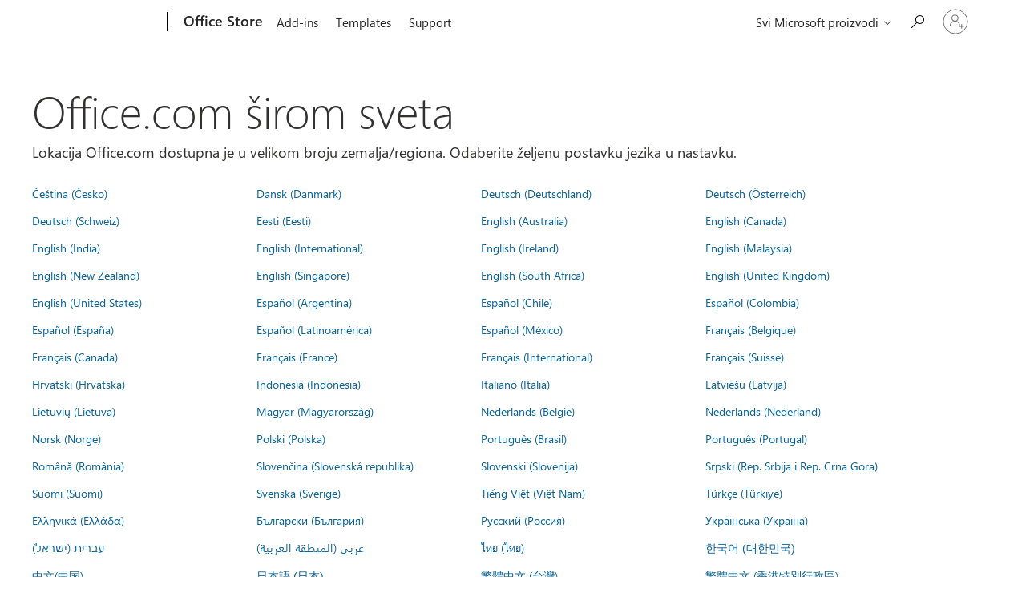

--- FILE ---
content_type: text/html; charset=utf-8
request_url: https://pages.store.office.com/worldwide.aspx?omkt=sr-Latn-RS&returnurl=https%3A%2F%2Fstore.office.com%2Fworldwide.aspx%3FreturnURL%3Dhttps%253A%252F%252Foffice.live.com%252Fstart%252FPowerPoint.aspx%253Fculture%253Dfr-fr%2526country%253DFR%2526omkt%253Dml-IN%26cmapid%3D2%26omkt%3Dsl-SI
body_size: 65647
content:




<!DOCTYPE html>

<html id="PageHtml" lang="sr-Latn-RS" class="js">
<head>
    <meta charset="utf-8" />
    <meta name="viewport" content="width=device-width, initial-scale=1.0" />
    <meta name="description" content="Office.com je dostupan u razli&#x10D;itim zemljama/regionima. Odaberite &#x17E;eljenu opciju jezika." />
    <title>Office.com &#x161;irom sveta</title>
    <link rel="stylesheet" href="https://www.microsoft.com/onerfstatics/marketingsites-wcus-prod/east-european/shell/_scrf/css/themes=default.device=uplevel_web_pc/63-57d110/c9-be0100/a6-e969ef/43-9f2e7c/82-8b5456/a0-5d3913/3d-28500e/ae-f1ac0c?ver=2.0&amp;_cf=02242021_3231" type="text/css" media="all" />

    
    <link rel="stylesheet" href="https://res.cdn.office.net/s01-omex/marketplace/storepages/css/site.686b29d6c7059a1e65b7.css" />
    

            
    
    <link rel="stylesheet" href="https://res.cdn.office.net/s01-omex/marketplace/storepages/css/worldwide.5d1f8aab7969b087e0b1.css" />
    


    
    <script src="https://res.cdn.office.net/s01-omex/marketplace/storepages/js/125.aa86082ebaabef97c0d4.js" type="text/javascript"></script>
    
    <script src="https://res.cdn.office.net/s01-omex/marketplace/storepages/js/66.2fba4cb2d5bef5dcb39c.js" type="text/javascript"></script>
    
    <script src="https://res.cdn.office.net/s01-omex/marketplace/storepages/js/logger.471e7b82d976afae07b5.js" type="text/javascript"></script>
    
    <script src="https://res.cdn.office.net/s01-omex/marketplace/storepages/js/271.b334ea2919e83c3b3ce7.js" type="text/javascript"></script>
    
    <script src="https://res.cdn.office.net/s01-omex/marketplace/storepages/js/site.29efd9921a4d2eaad64a.js" type="text/javascript"></script>
    
    <script type="text/javascript" nonce="SVuDCPsShmVLldrEGbNHeZ6R9I65Dd0D0qR48m52/78=">
        const config = {
            ariaTenantToken: "7d205056d7a94a31bac3c71315ac581c-af6782c7-4f91-4aab-b63f-aee9321be984-6601",
            language: "sr-Latn-RS",
            region: "RS",
            correlation: "5624eef3-f586-f430-cb03-d393dc3938ca"
        };
        StorePages.loggerSetUp(config);
        StorePages.pageLoadActivity("WorldWide_Index");
    </script>
    


<script type="text/javascript" nonce="SVuDCPsShmVLldrEGbNHeZ6R9I65Dd0D0qR48m52/78=">
    var meControlOptions = {"meControlOptions":{"rpData":{"msaInfo":{"signInUrl":"https://pages.store.office.com/oidcLogin?ru=%2Fworldwide.aspx%3Fomkt%3Dsr-Latn-RS%26returnurl%3Dhttps%253A%252F%252Fstore.office.com%252Fworldwide.aspx%253FreturnURL%253Dhttps%25253A%25252F%25252Foffice.live.com%25252Fstart%25252FPowerPoint.aspx%25253Fculture%25253Dfr-fr%252526country%25253DFR%252526omkt%25253Dml-IN%2526cmapid%253D2%2526omkt%253Dsl-SI","signOutUrl":"https://pages.store.office.com/estslogout?ru=%2F","accountSettingsUrl":""},"aadInfo":{"signInUrl":"https://pages.store.office.com/oidcLogin?ru=%2Fworldwide.aspx%3Fomkt%3Dsr-Latn-RS%26returnurl%3Dhttps%253A%252F%252Fstore.office.com%252Fworldwide.aspx%253FreturnURL%253Dhttps%25253A%25252F%25252Foffice.live.com%25252Fstart%25252FPowerPoint.aspx%25253Fculture%25253Dfr-fr%252526country%25253DFR%252526omkt%25253Dml-IN%2526cmapid%253D2%2526omkt%253Dsl-SI","signOutUrl":"https://pages.store.office.com/estslogout?ru=%2F","accountSettingsUrl":""},"preferredIdp":"msa"},"userData":{"authenticatedState":3,"firstName":null,"lastName":null,"memberName":null,"cid":null,"tileUrl":null,"idp":"msa"}}};

    if (window.msCommonShell) {
        window.msCommonShell.load(meControlOptions);
    }
    else {
        window.onShellReadyToLoad = function () {
            window.onShellReadyToLoad = null;
            window.msCommonShell.load(meControlOptions);
        };
    }
</script>

</head>
<body id="PageBody" class="ms-Fabric accessiblePage" style="overflow-x:hidden;" dir="ltr">
    <div id="headerArea" class="uhf"  data-m='{"cN":"headerArea","cT":"Area_coreuiArea","id":"a1Body","sN":1,"aN":"Body"}'>
                <div id="headerRegion"      data-region-key="headerregion" data-m='{"cN":"headerRegion","cT":"Region_coreui-region","id":"r1a1","sN":1,"aN":"a1"}' >

    <div  id="headerUniversalHeader" data-m='{"cN":"headerUniversalHeader","cT":"Module_coreui-universalheader","id":"m1r1a1","sN":1,"aN":"r1a1"}'  data-module-id="Category|headerRegion|coreui-region|headerUniversalHeader|coreui-universalheader">
        


                        <div data-m='{"cN":"cookiebanner_cont","cT":"Container","id":"c1m1r1a1","sN":1,"aN":"m1r1a1"}'>

<div id="uhfCookieAlert" data-locale="sr-latn-rs">
    <div id="msccBannerV2"></div>
</div>

                            
                        </div>




        <a id="uhfSkipToMain" class="m-skip-to-main" href="javascript:void(0)" data-href="" tabindex="0" data-m='{"cN":"Skip to content_nonnav","id":"nn2m1r1a1","sN":2,"aN":"m1r1a1"}'>Pređi na glavni sadržaj</a>


<header class="c-uhfh context-uhf no-js c-sgl-stck c-category-header " itemscope="itemscope" data-header-footprint="/OfficeStore/WWOfficeStoreHeader, fromService: True"   data-magict="true"   itemtype="http://schema.org/Organization">
    <div class="theme-light js-global-head f-closed  global-head-cont" data-m='{"cN":"Universal Header_cont","cT":"Container","id":"c3m1r1a1","sN":3,"aN":"m1r1a1"}'>
        <div class="c-uhfh-gcontainer-st">
            <button type="button" class="c-action-trigger c-glyph glyph-global-nav-button" aria-label="All Microsoft expand to see list of Microsoft products and services" initialState-label="All Microsoft expand to see list of Microsoft products and services" toggleState-label="Close All Microsoft list" aria-expanded="false" data-m='{"cN":"Mobile menu button_nonnav","id":"nn1c3m1r1a1","sN":1,"aN":"c3m1r1a1"}'></button>
            <button type="button" class="c-action-trigger c-glyph glyph-arrow-htmllegacy c-close-search" aria-label="Zatvori pretragu" aria-expanded="false" data-m='{"cN":"Close Search_nonnav","id":"nn2c3m1r1a1","sN":2,"aN":"c3m1r1a1"}'></button>
                    <a id="uhfLogo" class="c-logo c-sgl-stk-uhfLogo" itemprop="url" href="https://www.microsoft.com" aria-label="Microsoft" data-m='{"cN":"GlobalNav_Logo_cont","cT":"Container","id":"c3c3m1r1a1","sN":3,"aN":"c3m1r1a1"}'>
                        <img alt="" itemprop="logo" class="c-image" src="https://uhf.microsoft.com/images/microsoft/RE1Mu3b.png" role="presentation" aria-hidden="true" />
                        <span itemprop="name" role="presentation" aria-hidden="true">Microsoft</span>
                    </a>
            <div class="f-mobile-title">
                <button type="button" class="c-action-trigger c-glyph glyph-chevron-left" aria-label="Pogledajte još opcija menija" data-m='{"cN":"Mobile back button_nonnav","id":"nn4c3m1r1a1","sN":4,"aN":"c3m1r1a1"}'></button>
                <span data-global-title="Microsoft matična stranica" class="js-mobile-title">Office Store</span>
                <button type="button" class="c-action-trigger c-glyph glyph-chevron-right" aria-label="Pogledajte još opcija menija" data-m='{"cN":"Mobile forward button_nonnav","id":"nn5c3m1r1a1","sN":5,"aN":"c3m1r1a1"}'></button>
            </div>
                    <div class="c-show-pipe x-hidden-vp-mobile-st">
                        <a id="uhfCatLogo" class="c-logo c-cat-logo" href="https://store.office.com" aria-label="Office Store" itemprop="url" data-m='{"cN":"CatNav_Office Store_nav","id":"n6c3m1r1a1","sN":6,"aN":"c3m1r1a1"}'>
                                <span>Office Store</span>
                        </a>
                    </div>
                <div class="cat-logo-button-cont x-hidden">
                        <button type="button" id="uhfCatLogoButton" class="c-cat-logo-button x-hidden" aria-expanded="false" aria-label="Office Store" data-m='{"cN":"Office Store_nonnav","id":"nn7c3m1r1a1","sN":7,"aN":"c3m1r1a1"}'>
                            Office Store
                        </button>
                </div>



                    <nav id="uhf-g-nav" aria-label="Kontekstualni meni" class="c-uhfh-gnav" data-m='{"cN":"Category nav_cont","cT":"Container","id":"c8c3m1r1a1","sN":8,"aN":"c3m1r1a1"}'>
            <ul class="js-paddle-items">
                    <li class="single-link js-nav-menu x-hidden-none-mobile-vp uhf-menu-item">
                        <a class="c-uhf-nav-link" href="https://store.office.com" data-m='{"cN":"CatNav_Početak_nav","id":"n1c8c3m1r1a1","sN":1,"aN":"c8c3m1r1a1"}' > Početak </a>
                    </li>
                                        <li class="single-link js-nav-menu uhf-menu-item">
                            <a id="c-shellmenu_0" class="c-uhf-nav-link" href="https://store.office.com" data-m='{"cN":"CatNav_MenuAddins_nav","id":"n2c8c3m1r1a1","sN":2,"aN":"c8c3m1r1a1"}'>Add-ins</a>
                        </li>
                        <li class="single-link js-nav-menu uhf-menu-item">
                            <a id="c-shellmenu_1" class="c-uhf-nav-link" href="https://templates.office.com/" data-m='{"cN":"CatNav_MenuTemplates_nav","id":"n3c8c3m1r1a1","sN":3,"aN":"c8c3m1r1a1"}'>Templates</a>
                        </li>
                        <li class="single-link js-nav-menu uhf-menu-item">
                            <a id="c-shellmenu_2" class="c-uhf-nav-link" href="https://support.office.com/" data-m='{"cN":"CatNav_MenuSupport_nav","id":"n4c8c3m1r1a1","sN":4,"aN":"c8c3m1r1a1"}'>Support</a>
                        </li>


                <li id="overflow-menu" class="overflow-menu x-hidden uhf-menu-item">
                        <div class="c-uhf-menu js-nav-menu">
        <button data-m='{"pid":"Još","id":"nn5c8c3m1r1a1","sN":5,"aN":"c8c3m1r1a1"}' type="button" aria-label="Još" aria-expanded="false">Još</button>
        <ul id="overflow-menu-list" aria-hidden="true" class="overflow-menu-list">
        </ul>
    </div>

                </li>
                            </ul>
            
        </nav>


            <div class="c-uhfh-actions" data-m='{"cN":"Header actions_cont","cT":"Container","id":"c9c3m1r1a1","sN":9,"aN":"c3m1r1a1"}'>
                <div class="wf-menu">        <nav id="uhf-c-nav" aria-label="Kompletan meni Microsoft proizvoda" data-m='{"cN":"GlobalNav_cont","cT":"Container","id":"c1c9c3m1r1a1","sN":1,"aN":"c9c3m1r1a1"}'>
            <ul class="js-paddle-items">
                <li>
                    <div class="c-uhf-menu js-nav-menu">
                        <button type="button" class="c-button-logo all-ms-nav" aria-expanded="false" data-m='{"cN":"GlobalNav_More_nonnav","id":"nn1c1c9c3m1r1a1","sN":1,"aN":"c1c9c3m1r1a1"}'> <span>Svi Microsoft proizvodi</span></button>
                        <ul class="f-multi-column f-multi-column-5" aria-hidden="true" data-m='{"cN":"More_cont","cT":"Container","id":"c2c1c9c3m1r1a1","sN":2,"aN":"c1c9c3m1r1a1"}'>
                                    <li class="c-w0-contr">
            <h2 class="c-uhf-sronly">Global</h2>
            <ul class="c-w0">
        <li class="js-nav-menu single-link" data-m='{"cN":"M365_cont","cT":"Container","id":"c1c2c1c9c3m1r1a1","sN":1,"aN":"c2c1c9c3m1r1a1"}'>
            <a id="shellmenu_3" class="js-subm-uhf-nav-link" href="https://www.microsoft.com/microsoft-365" data-m='{"cN":"W0Nav_M365_nav","id":"n1c1c2c1c9c3m1r1a1","sN":1,"aN":"c1c2c1c9c3m1r1a1"}'>Microsoft 365</a>
            
        </li>
        <li class="js-nav-menu single-link" data-m='{"cN":"Teams_cont","cT":"Container","id":"c2c2c1c9c3m1r1a1","sN":2,"aN":"c2c1c9c3m1r1a1"}'>
            <a id="l0_Teams" class="js-subm-uhf-nav-link" href="https://www.microsoft.com/microsoft-teams/group-chat-software" data-m='{"cN":"W0Nav_Teams_nav","id":"n1c2c2c1c9c3m1r1a1","sN":1,"aN":"c2c2c1c9c3m1r1a1"}'>Teams</a>
            
        </li>
        <li class="js-nav-menu single-link" data-m='{"cN":"Copilot_cont","cT":"Container","id":"c3c2c1c9c3m1r1a1","sN":3,"aN":"c2c1c9c3m1r1a1"}'>
            <a id="shellmenu_5" class="js-subm-uhf-nav-link" href="https://copilot.microsoft.com/" data-m='{"cN":"W0Nav_Copilot_nav","id":"n1c3c2c1c9c3m1r1a1","sN":1,"aN":"c3c2c1c9c3m1r1a1"}'>Copilot</a>
            
        </li>
        <li class="js-nav-menu single-link" data-m='{"cN":"Windows_cont","cT":"Container","id":"c4c2c1c9c3m1r1a1","sN":4,"aN":"c2c1c9c3m1r1a1"}'>
            <a id="shellmenu_6" class="js-subm-uhf-nav-link" href="https://www.microsoft.com/sr-latn-rs/windows/" data-m='{"cN":"W0Nav_Windows_nav","id":"n1c4c2c1c9c3m1r1a1","sN":1,"aN":"c4c2c1c9c3m1r1a1"}'>Windows</a>
            
        </li>
        <li class="js-nav-menu single-link" data-m='{"cN":"Support_cont","cT":"Container","id":"c5c2c1c9c3m1r1a1","sN":5,"aN":"c2c1c9c3m1r1a1"}'>
            <a id="l1_support" class="js-subm-uhf-nav-link" href="https://support.microsoft.com/sr-latn-rs" data-m='{"cN":"W0Nav_Support_nav","id":"n1c5c2c1c9c3m1r1a1","sN":1,"aN":"c5c2c1c9c3m1r1a1"}'>Podrška</a>
            
        </li>
            </ul>
        </li>

<li class="f-sub-menu js-nav-menu nested-menu" data-m='{"cT":"Container","id":"c6c2c1c9c3m1r1a1","sN":6,"aN":"c2c1c9c3m1r1a1"}'>

    <span id="uhf-navspn-shellmenu_9-span" style="display:none"   f-multi-parent="true" aria-expanded="false" data-m='{"id":"nn1c6c2c1c9c3m1r1a1","sN":1,"aN":"c6c2c1c9c3m1r1a1"}'>Software</span>
    <button id="uhf-navbtn-shellmenu_9-button" type="button"   f-multi-parent="true" aria-expanded="false" data-m='{"id":"nn2c6c2c1c9c3m1r1a1","sN":2,"aN":"c6c2c1c9c3m1r1a1"}'>Software</button>
    <ul aria-hidden="true" aria-labelledby="uhf-navspn-shellmenu_9-span">
        <li class="js-nav-menu single-link" data-m='{"cN":"More_Software_WindowsApps_cont","cT":"Container","id":"c3c6c2c1c9c3m1r1a1","sN":3,"aN":"c6c2c1c9c3m1r1a1"}'>
            <a id="shellmenu_10" class="js-subm-uhf-nav-link" href="https://apps.microsoft.com/home" data-m='{"cN":"GlobalNav_More_Software_WindowsApps_nav","id":"n1c3c6c2c1c9c3m1r1a1","sN":1,"aN":"c3c6c2c1c9c3m1r1a1"}'>Windows aplikacije</a>
            
        </li>
        <li class="js-nav-menu single-link" data-m='{"cN":"More_Software_AI_cont","cT":"Container","id":"c4c6c2c1c9c3m1r1a1","sN":4,"aN":"c6c2c1c9c3m1r1a1"}'>
            <a id="shellmenu_11" class="js-subm-uhf-nav-link" href="https://www.microsoft.com/ai" data-m='{"cN":"GlobalNav_More_Software_AI_nav","id":"n1c4c6c2c1c9c3m1r1a1","sN":1,"aN":"c4c6c2c1c9c3m1r1a1"}'>AI</a>
            
        </li>
        <li class="js-nav-menu single-link" data-m='{"cN":"More_Software_Outlook_cont","cT":"Container","id":"c5c6c2c1c9c3m1r1a1","sN":5,"aN":"c6c2c1c9c3m1r1a1"}'>
            <a id="shellmenu_12" class="js-subm-uhf-nav-link" href="https://www.microsoft.com/microsoft-365/outlook/email-and-calendar-software-microsoft-outlook" data-m='{"cN":"GlobalNav_More_Software_Outlook_nav","id":"n1c5c6c2c1c9c3m1r1a1","sN":1,"aN":"c5c6c2c1c9c3m1r1a1"}'>Outlook</a>
            
        </li>
        <li class="js-nav-menu single-link" data-m='{"cN":"More_Software_Microsoft Teams_cont","cT":"Container","id":"c6c6c2c1c9c3m1r1a1","sN":6,"aN":"c6c2c1c9c3m1r1a1"}'>
            <a id="shellmenu_13" class="js-subm-uhf-nav-link" href="https://www.microsoft.com/microsoft-teams/group-chat-software" data-m='{"cN":"GlobalNav_More_Software_Microsoft Teams_nav","id":"n1c6c6c2c1c9c3m1r1a1","sN":1,"aN":"c6c6c2c1c9c3m1r1a1"}'>Microsoft Teams</a>
            
        </li>
    </ul>
    
</li>
<li class="f-sub-menu js-nav-menu nested-menu" data-m='{"cN":"PCsAndDevices_cont","cT":"Container","id":"c7c2c1c9c3m1r1a1","sN":7,"aN":"c2c1c9c3m1r1a1"}'>

    <span id="uhf-navspn-shellmenu_14-span" style="display:none"   f-multi-parent="true" aria-expanded="false" data-m='{"cN":"GlobalNav_PCsAndDevices_nonnav","id":"nn1c7c2c1c9c3m1r1a1","sN":1,"aN":"c7c2c1c9c3m1r1a1"}'>PCs &amp; Devices  </span>
    <button id="uhf-navbtn-shellmenu_14-button" type="button"   f-multi-parent="true" aria-expanded="false" data-m='{"cN":"GlobalNav_PCsAndDevices_nonnav","id":"nn2c7c2c1c9c3m1r1a1","sN":2,"aN":"c7c2c1c9c3m1r1a1"}'>PCs &amp; Devices  </button>
    <ul aria-hidden="true" aria-labelledby="uhf-navspn-shellmenu_14-span">
        <li class="js-nav-menu single-link" data-m='{"cN":"More_PCsAndDevices_ShopXbox_cont","cT":"Container","id":"c3c7c2c1c9c3m1r1a1","sN":3,"aN":"c7c2c1c9c3m1r1a1"}'>
            <a id="shellmenu_15" class="js-subm-uhf-nav-link" href="https://www.xbox.com/sr-latn-rs?icid=DSM_All_ShopXbox" data-m='{"cN":"GlobalNav_More_PCsAndDevices_ShopXbox_nav","id":"n1c3c7c2c1c9c3m1r1a1","sN":1,"aN":"c3c7c2c1c9c3m1r1a1"}'>Kupite Xbox</a>
            
        </li>
    </ul>
    
</li>
<li class="f-sub-menu js-nav-menu nested-menu" data-m='{"cT":"Container","id":"c8c2c1c9c3m1r1a1","sN":8,"aN":"c2c1c9c3m1r1a1"}'>

    <span id="uhf-navspn-shellmenu_16-span" style="display:none"   f-multi-parent="true" aria-expanded="false" data-m='{"id":"nn1c8c2c1c9c3m1r1a1","sN":1,"aN":"c8c2c1c9c3m1r1a1"}'>Business</span>
    <button id="uhf-navbtn-shellmenu_16-button" type="button"   f-multi-parent="true" aria-expanded="false" data-m='{"id":"nn2c8c2c1c9c3m1r1a1","sN":2,"aN":"c8c2c1c9c3m1r1a1"}'>Business</button>
    <ul aria-hidden="true" aria-labelledby="uhf-navspn-shellmenu_16-span">
        <li class="js-nav-menu single-link" data-m='{"cN":"More_Business_Microsoft_Cloud_cont","cT":"Container","id":"c3c8c2c1c9c3m1r1a1","sN":3,"aN":"c8c2c1c9c3m1r1a1"}'>
            <a id="shellmenu_17" class="js-subm-uhf-nav-link" href="https://www.microsoft.com/microsoft-cloud" data-m='{"cN":"GlobalNav_More_Business_Microsoft_Cloud_nav","id":"n1c3c8c2c1c9c3m1r1a1","sN":1,"aN":"c3c8c2c1c9c3m1r1a1"}'>Microsoft Cloud</a>
            
        </li>
        <li class="js-nav-menu single-link" data-m='{"cN":"More_Business_Microsoft Security_cont","cT":"Container","id":"c4c8c2c1c9c3m1r1a1","sN":4,"aN":"c8c2c1c9c3m1r1a1"}'>
            <a id="shellmenu_18" class="js-subm-uhf-nav-link" href="https://www.microsoft.com/security" data-m='{"cN":"GlobalNav_More_Business_Microsoft Security_nav","id":"n1c4c8c2c1c9c3m1r1a1","sN":1,"aN":"c4c8c2c1c9c3m1r1a1"}'>Microsoft Security</a>
            
        </li>
        <li class="js-nav-menu single-link" data-m='{"cN":"More_DeveloperAndIT_Azure_cont","cT":"Container","id":"c5c8c2c1c9c3m1r1a1","sN":5,"aN":"c8c2c1c9c3m1r1a1"}'>
            <a id="shellmenu_19" class="js-subm-uhf-nav-link" href="https://azure.microsoft.com/" data-m='{"cN":"GlobalNav_More_DeveloperAndIT_Azure_nav","id":"n1c5c8c2c1c9c3m1r1a1","sN":1,"aN":"c5c8c2c1c9c3m1r1a1"}'>Azure</a>
            
        </li>
        <li class="js-nav-menu single-link" data-m='{"cN":"More_Business_MicrosoftDynamics365_cont","cT":"Container","id":"c6c8c2c1c9c3m1r1a1","sN":6,"aN":"c8c2c1c9c3m1r1a1"}'>
            <a id="shellmenu_20" class="js-subm-uhf-nav-link" href="https://dynamics.microsoft.com/" data-m='{"cN":"GlobalNav_More_Business_MicrosoftDynamics365_nav","id":"n1c6c8c2c1c9c3m1r1a1","sN":1,"aN":"c6c8c2c1c9c3m1r1a1"}'>Dynamics 365</a>
            
        </li>
        <li class="js-nav-menu single-link" data-m='{"cN":"More_Business_Microsoft365forbusiness_cont","cT":"Container","id":"c7c8c2c1c9c3m1r1a1","sN":7,"aN":"c8c2c1c9c3m1r1a1"}'>
            <a id="shellmenu_21" class="js-subm-uhf-nav-link" href="https://www.microsoft.com/microsoft-365/business" data-m='{"cN":"GlobalNav_More_Business_Microsoft365forbusiness_nav","id":"n1c7c8c2c1c9c3m1r1a1","sN":1,"aN":"c7c8c2c1c9c3m1r1a1"}'>Microsoft 365 for business</a>
            
        </li>
        <li class="js-nav-menu single-link" data-m='{"cN":"More_Business_MicrosoftIndustry_cont","cT":"Container","id":"c8c8c2c1c9c3m1r1a1","sN":8,"aN":"c8c2c1c9c3m1r1a1"}'>
            <a id="shellmenu_22" class="js-subm-uhf-nav-link" href="https://www.microsoft.com/industry" data-m='{"cN":"GlobalNav_More_Business_MicrosoftIndustry_nav","id":"n1c8c8c2c1c9c3m1r1a1","sN":1,"aN":"c8c8c2c1c9c3m1r1a1"}'>Microsoft industrijska rešenja</a>
            
        </li>
        <li class="js-nav-menu single-link" data-m='{"cN":"More_Business_MicrosoftPowerPlatform_cont","cT":"Container","id":"c9c8c2c1c9c3m1r1a1","sN":9,"aN":"c8c2c1c9c3m1r1a1"}'>
            <a id="shellmenu_23" class="js-subm-uhf-nav-link" href="https://powerplatform.microsoft.com/" data-m='{"cN":"GlobalNav_More_Business_MicrosoftPowerPlatform_nav","id":"n1c9c8c2c1c9c3m1r1a1","sN":1,"aN":"c9c8c2c1c9c3m1r1a1"}'>Microsoft Power Platform</a>
            
        </li>
        <li class="js-nav-menu single-link" data-m='{"cN":"More_Business_Windows365_cont","cT":"Container","id":"c10c8c2c1c9c3m1r1a1","sN":10,"aN":"c8c2c1c9c3m1r1a1"}'>
            <a id="shellmenu_24" class="js-subm-uhf-nav-link" href="https://www.microsoft.com/windows-365" data-m='{"cN":"GlobalNav_More_Business_Windows365_nav","id":"n1c10c8c2c1c9c3m1r1a1","sN":1,"aN":"c10c8c2c1c9c3m1r1a1"}'>Windows 365</a>
            
        </li>
    </ul>
    
</li>
<li class="f-sub-menu js-nav-menu nested-menu" data-m='{"cT":"Container","id":"c9c2c1c9c3m1r1a1","sN":9,"aN":"c2c1c9c3m1r1a1"}'>

    <span id="uhf-navspn-shellmenu_25-span" style="display:none"   f-multi-parent="true" aria-expanded="false" data-m='{"id":"nn1c9c2c1c9c3m1r1a1","sN":1,"aN":"c9c2c1c9c3m1r1a1"}'>Developer &amp; IT  </span>
    <button id="uhf-navbtn-shellmenu_25-button" type="button"   f-multi-parent="true" aria-expanded="false" data-m='{"id":"nn2c9c2c1c9c3m1r1a1","sN":2,"aN":"c9c2c1c9c3m1r1a1"}'>Developer &amp; IT  </button>
    <ul aria-hidden="true" aria-labelledby="uhf-navspn-shellmenu_25-span">
        <li class="js-nav-menu single-link" data-m='{"cN":"More_DeveloperAndIT_MicrosoftDeveloper_cont","cT":"Container","id":"c3c9c2c1c9c3m1r1a1","sN":3,"aN":"c9c2c1c9c3m1r1a1"}'>
            <a id="shellmenu_26" class="js-subm-uhf-nav-link" href="https://developer.microsoft.com/en-us/?icid=DSM_All_Developper" data-m='{"cN":"GlobalNav_More_DeveloperAndIT_MicrosoftDeveloper_nav","id":"n1c3c9c2c1c9c3m1r1a1","sN":1,"aN":"c3c9c2c1c9c3m1r1a1"}'>Microsoft projektant</a>
            
        </li>
        <li class="js-nav-menu single-link" data-m='{"cN":"More_DeveloperAndIT_Documentation_cont","cT":"Container","id":"c4c9c2c1c9c3m1r1a1","sN":4,"aN":"c9c2c1c9c3m1r1a1"}'>
            <a id="shellmenu_27" class="js-subm-uhf-nav-link" href="https://learn.microsoft.com/docs/" data-m='{"cN":"GlobalNav_More_DeveloperAndIT_Documentation_nav","id":"n1c4c9c2c1c9c3m1r1a1","sN":1,"aN":"c4c9c2c1c9c3m1r1a1"}'>Dokumentacija</a>
            
        </li>
        <li class="js-nav-menu single-link" data-m='{"cN":"More_DeveloperAndIT_MicrosoftLearn_cont","cT":"Container","id":"c5c9c2c1c9c3m1r1a1","sN":5,"aN":"c9c2c1c9c3m1r1a1"}'>
            <a id="shellmenu_28" class="js-subm-uhf-nav-link" href="https://learn.microsoft.com/" data-m='{"cN":"GlobalNav_More_DeveloperAndIT_MicrosoftLearn_nav","id":"n1c5c9c2c1c9c3m1r1a1","sN":1,"aN":"c5c9c2c1c9c3m1r1a1"}'>Microsoft Learn</a>
            
        </li>
        <li class="js-nav-menu single-link" data-m='{"cN":"More_DeveloperAndIT_MicrosoftTechCommunity_cont","cT":"Container","id":"c6c9c2c1c9c3m1r1a1","sN":6,"aN":"c9c2c1c9c3m1r1a1"}'>
            <a id="shellmenu_29" class="js-subm-uhf-nav-link" href="https://techcommunity.microsoft.com/" data-m='{"cN":"GlobalNav_More_DeveloperAndIT_MicrosoftTechCommunity_nav","id":"n1c6c9c2c1c9c3m1r1a1","sN":1,"aN":"c6c9c2c1c9c3m1r1a1"}'>Microsoft Tech zajednica</a>
            
        </li>
        <li class="js-nav-menu single-link" data-m='{"cN":"More_DeveloperAndIT_Marketplace_cont","cT":"Container","id":"c7c9c2c1c9c3m1r1a1","sN":7,"aN":"c9c2c1c9c3m1r1a1"}'>
            <a id="shellmenu_30" class="js-subm-uhf-nav-link" href="https://marketplace.microsoft.com?icid=DSM_All_Marketplace&amp;ocid=cmm3atxvn98" data-m='{"cN":"GlobalNav_More_DeveloperAndIT_Marketplace_nav","id":"n1c7c9c2c1c9c3m1r1a1","sN":1,"aN":"c7c9c2c1c9c3m1r1a1"}'>Microsoft Marketplace</a>
            
        </li>
        <li class="js-nav-menu single-link" data-m='{"cN":"More_DeveloperAndIT_VisualStudio_cont","cT":"Container","id":"c8c9c2c1c9c3m1r1a1","sN":8,"aN":"c9c2c1c9c3m1r1a1"}'>
            <a id="shellmenu_31" class="js-subm-uhf-nav-link" href="https://visualstudio.microsoft.com/" data-m='{"cN":"GlobalNav_More_DeveloperAndIT_VisualStudio_nav","id":"n1c8c9c2c1c9c3m1r1a1","sN":1,"aN":"c8c9c2c1c9c3m1r1a1"}'>Visual Studio</a>
            
        </li>
    </ul>
    
</li>
<li class="f-sub-menu js-nav-menu nested-menu" data-m='{"cT":"Container","id":"c10c2c1c9c3m1r1a1","sN":10,"aN":"c2c1c9c3m1r1a1"}'>

    <span id="uhf-navspn-shellmenu_32-span" style="display:none"   f-multi-parent="true" aria-expanded="false" data-m='{"id":"nn1c10c2c1c9c3m1r1a1","sN":1,"aN":"c10c2c1c9c3m1r1a1"}'>Druge</span>
    <button id="uhf-navbtn-shellmenu_32-button" type="button"   f-multi-parent="true" aria-expanded="false" data-m='{"id":"nn2c10c2c1c9c3m1r1a1","sN":2,"aN":"c10c2c1c9c3m1r1a1"}'>Druge</button>
    <ul aria-hidden="true" aria-labelledby="uhf-navspn-shellmenu_32-span">
        <li class="js-nav-menu single-link" data-m='{"cN":"More_Other_FreeDownloadsAndSecurity_cont","cT":"Container","id":"c3c10c2c1c9c3m1r1a1","sN":3,"aN":"c10c2c1c9c3m1r1a1"}'>
            <a id="shellmenu_33" class="js-subm-uhf-nav-link" href="https://www.microsoft.com/download" data-m='{"cN":"GlobalNav_More_Other_FreeDownloadsAndSecurity_nav","id":"n1c3c10c2c1c9c3m1r1a1","sN":1,"aN":"c3c10c2c1c9c3m1r1a1"}'>Besplatna preuzimanja i bezbednost</a>
            
        </li>
        <li class="js-nav-menu single-link" data-m='{"cN":"More_Other_Education_cont","cT":"Container","id":"c4c10c2c1c9c3m1r1a1","sN":4,"aN":"c10c2c1c9c3m1r1a1"}'>
            <a id="shellmenu_34" class="js-subm-uhf-nav-link" href="https://www.microsoft.com/sr-latn-rs/education?icid=CNavMSCOML0_Studentsandeducation" data-m='{"cN":"GlobalNav_More_Other_Education_nav","id":"n1c4c10c2c1c9c3m1r1a1","sN":1,"aN":"c4c10c2c1c9c3m1r1a1"}'>Obrazovanje</a>
            
        </li>
    </ul>
    
</li>
                                                            <li class="f-multi-column-info">
                                    <a data-m='{"id":"n11c2c1c9c3m1r1a1","sN":11,"aN":"c2c1c9c3m1r1a1"}' href="https://www.microsoft.com/sr-latn-rs/sitemap" aria-label="" class="c-glyph">Prikaži mapu lokacije</a>
                                </li>
                            
                        </ul>
                    </div>
                </li>
            </ul>
        </nav>
</div>
                            <form class="c-search" autocomplete="off" id="searchForm" name="searchForm" role="search" action="/search.aspx" method="GET" data-seAutoSuggest='{"isAutosuggestDisabled":true,"queryParams":{"market":"sr-latn-rs","clientId":"7F27B536-CF6B-4C65-8638-A0F8CBDFCA65","sources":"Microsoft-Terms,Iris-Products,DCatAll-Products","filter":"ExcludeDCatProducts:DCatDevices-Products,DCatSoftware-Products,DCatBundles-Products+ClientType:StoreWeb","counts":"5,1,5"},"familyNames":{"Apps":"Aplikacija","Books":"Knjiga","Bundles":"Paket","Devices":"Uređaj","Fees":"Fee","Games":"Igra","MusicAlbums":"Album","MusicTracks":"Pesma","MusicVideos":"Video zapis","MusicArtists":"Izvođač","OperatingSystem":"Operativni sistem","Software":"Softver","Movies":"Film","TV":"TV","CSV":"Poklon kartica","VideoActor":"Glumac"}}' data-seautosuggestapi="https://www.microsoft.com/msstoreapiprod/api/autosuggest" data-m='{"cN":"GlobalNav_Search_cont","cT":"Container","id":"c3c1c9c3m1r1a1","sN":3,"aN":"c1c9c3m1r1a1"}' aria-expanded="false">
                                <input  id="cli_shellHeaderSearchInput" aria-label="Proširenje pretrage" aria-expanded="false" aria-controls="universal-header-search-auto-suggest-transparent" aria-owns="universal-header-search-auto-suggest-ul" type="search" name="query" placeholder="Search the Office Store" data-m='{"cN":"SearchBox_nav","id":"n1c3c1c9c3m1r1a1","sN":1,"aN":"c3c1c9c3m1r1a1"}' data-toggle="tooltip" data-placement="right" title="Search the Office Store" />
                                    <input type="hidden" name="productgroup" value="" data-m='{"cN":"HiddenInput_nav","id":"n2c3c1c9c3m1r1a1","sN":2,"aN":"c3c1c9c3m1r1a1"}' />
                                    <input type="hidden" name="category" value="" data-m='{"cN":"HiddenInput_nav","id":"n3c3c1c9c3m1r1a1","sN":3,"aN":"c3c1c9c3m1r1a1"}' />
                                    <button id="search" aria-label="Search the Office Store" class="c-glyph" data-m='{"cN":"Search_nav","id":"n4c3c1c9c3m1r1a1","sN":4,"aN":"c3c1c9c3m1r1a1"}' data-bi-mto="true" aria-expanded="false" disabled="disabled">
                                        <span role="presentation">Pretraga</span>
                                        <span role="tooltip" class="c-uhf-tooltip c-uhf-search-tooltip">Search the Office Store</span>
                                    </button>
                                <div class="m-auto-suggest" id="universal-header-search-auto-suggest-transparent" role="group">
                                    <ul class="c-menu" id="universal-header-search-auto-suggest-ul" aria-label="Predlozi za pretragu" aria-hidden="true" data-bi-dnt="true" data-bi-mto="true" data-js-auto-suggest-position="default" role="listbox" data-tel="jsll" data-m='{"cN":"search suggestions_cont","cT":"Container","id":"c5c3c1c9c3m1r1a1","sN":5,"aN":"c3c1c9c3m1r1a1"}'></ul>
                                    <ul class="c-menu f-auto-suggest-no-results" aria-hidden="true" aria-label="Nema rezultata" data-js-auto-suggest-postion="default" data-js-auto-suggest-position="default" role="listbox">
                                        <li class="c-menu-item" role="option" aria-disabled="true"> <span tabindex="-1">Nema rezultata</span></li>
                                    </ul>
                                </div>
                                
                            </form>
                        <button data-m='{"cN":"cancel-search","pid":"Otkaži Pretraga","id":"nn4c1c9c3m1r1a1","sN":4,"aN":"c1c9c3m1r1a1"}' id="cancel-search" class="cancel-search" aria-label="Otkaži Pretraga">
                            <span>Otkaži</span>
                        </button>
                        <div id="meControl" class="c-me"  data-signinsettings='{"containerId":"meControl","enabled":true,"headerHeight":48,"debug":false,"extensibleLinks":[],"userData":{"idp":"msa","firstName":"","lastName":"","memberName":"","cid":"","authenticatedState":"3"},"rpData":{"preferredIdp":"msa","msaInfo":{"signInUrl":"","signOutUrl":"","meUrl":"https://login.live.com/me.srf?wa=wsignin1.0"},"aadInfo":{"signOutUrl":"","appId":"","siteUrl":"","blockMsaFed":true}}}' data-m='{"cN":"GlobalNav_Account_cont","cT":"Container","id":"c5c1c9c3m1r1a1","sN":5,"aN":"c1c9c3m1r1a1"}'>
                            <div class="msame_Header">
                                <div class="msame_Header_name st_msame_placeholder">Prijavljivanje</div>
                            </div>
                            
                        </div>
                
            </div>
        </div>
        
        
    </div>
    
</header>




    </div>
        </div>

    </div>
    <div class="bodyContainer">
        




<div class="bodyContent" id="b_content">
    <div id="ContentSubMain" class="gs30Column" role="main">
        <div id="ContentSubSubMain" class="gsColSpan30">
            <h1 id="PlaceholderMain_PageTitle">Office.com &#x161;irom sveta</h1>
            <div id="PlaceholderMain_PageTagline" class="x-hidden-focus">
                Lokacija Office.com dostupna je u velikom broju zemalja/regiona. Odaberite &#x17E;eljenu postavku jezika u nastavku.
            </div>
            <div id="PlaceholderMain_PageContents">
                <div id="RendererContents">
                    <ul id="ItemList" role="presentation">
                            <li id="cs-CZListItem">
                                <a href="https://store.office.com/worldwide.aspx?returnURL=https%3A%2F%2Foffice.live.com%2Fstart%2FPowerPoint.aspx%3Fculture%3Dfr-fr%26country%3DFR%26omkt%3Dml-IN&amp;cmapid=2&amp;omkt=cs-CZ" id="cs-CZRegionalLink"
                                    name="cs-CZ" lang="cs-CZ">&#x10C;e&#x161;tina (&#x10C;esko)</a>
                            </li>
                            <li id="da-DKListItem">
                                <a href="https://store.office.com/worldwide.aspx?returnURL=https%3A%2F%2Foffice.live.com%2Fstart%2FPowerPoint.aspx%3Fculture%3Dfr-fr%26country%3DFR%26omkt%3Dml-IN&amp;cmapid=2&amp;omkt=da-DK" id="da-DKRegionalLink"
                                    name="da-DK" lang="da-DK">Dansk (Danmark)</a>
                            </li>
                            <li id="de-DEListItem">
                                <a href="https://store.office.com/worldwide.aspx?returnURL=https%3A%2F%2Foffice.live.com%2Fstart%2FPowerPoint.aspx%3Fculture%3Dfr-fr%26country%3DFR%26omkt%3Dml-IN&amp;cmapid=2&amp;omkt=de-DE" id="de-DERegionalLink"
                                    name="de-DE" lang="de-DE">Deutsch (Deutschland)</a>
                            </li>
                            <li id="de-ATListItem">
                                <a href="https://store.office.com/worldwide.aspx?returnURL=https%3A%2F%2Foffice.live.com%2Fstart%2FPowerPoint.aspx%3Fculture%3Dfr-fr%26country%3DFR%26omkt%3Dml-IN&amp;cmapid=2&amp;omkt=de-AT" id="de-ATRegionalLink"
                                    name="de-AT" lang="de-AT">Deutsch (&#xD6;sterreich)</a>
                            </li>
                            <li id="de-CHListItem">
                                <a href="https://store.office.com/worldwide.aspx?returnURL=https%3A%2F%2Foffice.live.com%2Fstart%2FPowerPoint.aspx%3Fculture%3Dfr-fr%26country%3DFR%26omkt%3Dml-IN&amp;cmapid=2&amp;omkt=de-CH" id="de-CHRegionalLink"
                                    name="de-CH" lang="de-CH">Deutsch (Schweiz)</a>
                            </li>
                            <li id="et-EEListItem">
                                <a href="https://store.office.com/worldwide.aspx?returnURL=https%3A%2F%2Foffice.live.com%2Fstart%2FPowerPoint.aspx%3Fculture%3Dfr-fr%26country%3DFR%26omkt%3Dml-IN&amp;cmapid=2&amp;omkt=et-EE" id="et-EERegionalLink"
                                    name="et-EE" lang="et-EE">Eesti (Eesti)</a>
                            </li>
                            <li id="en-AUListItem">
                                <a href="https://store.office.com/worldwide.aspx?returnURL=https%3A%2F%2Foffice.live.com%2Fstart%2FPowerPoint.aspx%3Fculture%3Dfr-fr%26country%3DFR%26omkt%3Dml-IN&amp;cmapid=2&amp;omkt=en-AU" id="en-AURegionalLink"
                                    name="en-AU" lang="en-AU">English (Australia)</a>
                            </li>
                            <li id="en-CAListItem">
                                <a href="https://store.office.com/worldwide.aspx?returnURL=https%3A%2F%2Foffice.live.com%2Fstart%2FPowerPoint.aspx%3Fculture%3Dfr-fr%26country%3DFR%26omkt%3Dml-IN&amp;cmapid=2&amp;omkt=en-CA" id="en-CARegionalLink"
                                    name="en-CA" lang="en-CA">English (Canada)</a>
                            </li>
                            <li id="en-INListItem">
                                <a href="https://store.office.com/worldwide.aspx?returnURL=https%3A%2F%2Foffice.live.com%2Fstart%2FPowerPoint.aspx%3Fculture%3Dfr-fr%26country%3DFR%26omkt%3Dml-IN&amp;cmapid=2&amp;omkt=en-IN" id="en-INRegionalLink"
                                    name="en-IN" lang="en-IN">English (India)</a>
                            </li>
                            <li id="en-001ListItem">
                                <a href="https://store.office.com/worldwide.aspx?returnURL=https%3A%2F%2Foffice.live.com%2Fstart%2FPowerPoint.aspx%3Fculture%3Dfr-fr%26country%3DFR%26omkt%3Dml-IN&amp;cmapid=2&amp;omkt=en-001" id="en-001RegionalLink"
                                    name="en-001" lang="en-001">English (International)</a>
                            </li>
                            <li id="en-IEListItem">
                                <a href="https://store.office.com/worldwide.aspx?returnURL=https%3A%2F%2Foffice.live.com%2Fstart%2FPowerPoint.aspx%3Fculture%3Dfr-fr%26country%3DFR%26omkt%3Dml-IN&amp;cmapid=2&amp;omkt=en-IE" id="en-IERegionalLink"
                                    name="en-IE" lang="en-IE">English (Ireland)</a>
                            </li>
                            <li id="en-MYListItem">
                                <a href="https://store.office.com/worldwide.aspx?returnURL=https%3A%2F%2Foffice.live.com%2Fstart%2FPowerPoint.aspx%3Fculture%3Dfr-fr%26country%3DFR%26omkt%3Dml-IN&amp;cmapid=2&amp;omkt=en-MY" id="en-MYRegionalLink"
                                    name="en-MY" lang="en-MY">English (Malaysia)</a>
                            </li>
                            <li id="en-NZListItem">
                                <a href="https://store.office.com/worldwide.aspx?returnURL=https%3A%2F%2Foffice.live.com%2Fstart%2FPowerPoint.aspx%3Fculture%3Dfr-fr%26country%3DFR%26omkt%3Dml-IN&amp;cmapid=2&amp;omkt=en-NZ" id="en-NZRegionalLink"
                                    name="en-NZ" lang="en-NZ">English (New Zealand)</a>
                            </li>
                            <li id="en-SGListItem">
                                <a href="https://store.office.com/worldwide.aspx?returnURL=https%3A%2F%2Foffice.live.com%2Fstart%2FPowerPoint.aspx%3Fculture%3Dfr-fr%26country%3DFR%26omkt%3Dml-IN&amp;cmapid=2&amp;omkt=en-SG" id="en-SGRegionalLink"
                                    name="en-SG" lang="en-SG">English (Singapore)</a>
                            </li>
                            <li id="en-ZAListItem">
                                <a href="https://store.office.com/worldwide.aspx?returnURL=https%3A%2F%2Foffice.live.com%2Fstart%2FPowerPoint.aspx%3Fculture%3Dfr-fr%26country%3DFR%26omkt%3Dml-IN&amp;cmapid=2&amp;omkt=en-ZA" id="en-ZARegionalLink"
                                    name="en-ZA" lang="en-ZA">English (South Africa)</a>
                            </li>
                            <li id="en-GBListItem">
                                <a href="https://store.office.com/worldwide.aspx?returnURL=https%3A%2F%2Foffice.live.com%2Fstart%2FPowerPoint.aspx%3Fculture%3Dfr-fr%26country%3DFR%26omkt%3Dml-IN&amp;cmapid=2&amp;omkt=en-GB" id="en-GBRegionalLink"
                                    name="en-GB" lang="en-GB">English (United Kingdom)</a>
                            </li>
                            <li id="en-USListItem">
                                <a href="https://store.office.com/worldwide.aspx?returnURL=https%3A%2F%2Foffice.live.com%2Fstart%2FPowerPoint.aspx%3Fculture%3Dfr-fr%26country%3DFR%26omkt%3Dml-IN&amp;cmapid=2&amp;omkt=en-US" id="en-USRegionalLink"
                                    name="en-US" lang="en-US">English (United States)</a>
                            </li>
                            <li id="es-ARListItem">
                                <a href="https://store.office.com/worldwide.aspx?returnURL=https%3A%2F%2Foffice.live.com%2Fstart%2FPowerPoint.aspx%3Fculture%3Dfr-fr%26country%3DFR%26omkt%3Dml-IN&amp;cmapid=2&amp;omkt=es-AR" id="es-ARRegionalLink"
                                    name="es-AR" lang="es-AR">Espa&#xF1;ol (Argentina)</a>
                            </li>
                            <li id="es-CLListItem">
                                <a href="https://store.office.com/worldwide.aspx?returnURL=https%3A%2F%2Foffice.live.com%2Fstart%2FPowerPoint.aspx%3Fculture%3Dfr-fr%26country%3DFR%26omkt%3Dml-IN&amp;cmapid=2&amp;omkt=es-CL" id="es-CLRegionalLink"
                                    name="es-CL" lang="es-CL">Espa&#xF1;ol (Chile)</a>
                            </li>
                            <li id="es-COListItem">
                                <a href="https://store.office.com/worldwide.aspx?returnURL=https%3A%2F%2Foffice.live.com%2Fstart%2FPowerPoint.aspx%3Fculture%3Dfr-fr%26country%3DFR%26omkt%3Dml-IN&amp;cmapid=2&amp;omkt=es-CO" id="es-CORegionalLink"
                                    name="es-CO" lang="es-CO">Espa&#xF1;ol (Colombia)</a>
                            </li>
                            <li id="es-ESListItem">
                                <a href="https://store.office.com/worldwide.aspx?returnURL=https%3A%2F%2Foffice.live.com%2Fstart%2FPowerPoint.aspx%3Fculture%3Dfr-fr%26country%3DFR%26omkt%3Dml-IN&amp;cmapid=2&amp;omkt=es-ES" id="es-ESRegionalLink"
                                    name="es-ES" lang="es-ES">Espa&#xF1;ol (Espa&#xF1;a)</a>
                            </li>
                            <li id="es-HNListItem">
                                <a href="https://store.office.com/worldwide.aspx?returnURL=https%3A%2F%2Foffice.live.com%2Fstart%2FPowerPoint.aspx%3Fculture%3Dfr-fr%26country%3DFR%26omkt%3Dml-IN&amp;cmapid=2&amp;omkt=es-HN" id="es-HNRegionalLink"
                                    name="es-HN" lang="es-HN">Espa&#xF1;ol (Latinoam&#xE9;rica)</a>
                            </li>
                            <li id="es-MXListItem">
                                <a href="https://store.office.com/worldwide.aspx?returnURL=https%3A%2F%2Foffice.live.com%2Fstart%2FPowerPoint.aspx%3Fculture%3Dfr-fr%26country%3DFR%26omkt%3Dml-IN&amp;cmapid=2&amp;omkt=es-MX" id="es-MXRegionalLink"
                                    name="es-MX" lang="es-MX">Espa&#xF1;ol (M&#xE9;xico)</a>
                            </li>
                            <li id="fr-BEListItem">
                                <a href="https://store.office.com/worldwide.aspx?returnURL=https%3A%2F%2Foffice.live.com%2Fstart%2FPowerPoint.aspx%3Fculture%3Dfr-fr%26country%3DFR%26omkt%3Dml-IN&amp;cmapid=2&amp;omkt=fr-BE" id="fr-BERegionalLink"
                                    name="fr-BE" lang="fr-BE">Fran&#xE7;ais (Belgique)</a>
                            </li>
                            <li id="fr-CAListItem">
                                <a href="https://store.office.com/worldwide.aspx?returnURL=https%3A%2F%2Foffice.live.com%2Fstart%2FPowerPoint.aspx%3Fculture%3Dfr-fr%26country%3DFR%26omkt%3Dml-IN&amp;cmapid=2&amp;omkt=fr-CA" id="fr-CARegionalLink"
                                    name="fr-CA" lang="fr-CA">Fran&#xE7;ais (Canada)</a>
                            </li>
                            <li id="fr-FRListItem">
                                <a href="https://store.office.com/worldwide.aspx?returnURL=https%3A%2F%2Foffice.live.com%2Fstart%2FPowerPoint.aspx%3Fculture%3Dfr-fr%26country%3DFR%26omkt%3Dml-IN&amp;cmapid=2&amp;omkt=fr-FR" id="fr-FRRegionalLink"
                                    name="fr-FR" lang="fr-FR">Fran&#xE7;ais (France)</a>
                            </li>
                            <li id="fr-001ListItem">
                                <a href="https://store.office.com/worldwide.aspx?returnURL=https%3A%2F%2Foffice.live.com%2Fstart%2FPowerPoint.aspx%3Fculture%3Dfr-fr%26country%3DFR%26omkt%3Dml-IN&amp;cmapid=2&amp;omkt=fr-001" id="fr-001RegionalLink"
                                    name="fr-001" lang="fr-001">Fran&#xE7;ais (International)</a>
                            </li>
                            <li id="fr-CHListItem">
                                <a href="https://store.office.com/worldwide.aspx?returnURL=https%3A%2F%2Foffice.live.com%2Fstart%2FPowerPoint.aspx%3Fculture%3Dfr-fr%26country%3DFR%26omkt%3Dml-IN&amp;cmapid=2&amp;omkt=fr-CH" id="fr-CHRegionalLink"
                                    name="fr-CH" lang="fr-CH">Fran&#xE7;ais (Suisse)</a>
                            </li>
                            <li id="hr-HRListItem">
                                <a href="https://store.office.com/worldwide.aspx?returnURL=https%3A%2F%2Foffice.live.com%2Fstart%2FPowerPoint.aspx%3Fculture%3Dfr-fr%26country%3DFR%26omkt%3Dml-IN&amp;cmapid=2&amp;omkt=hr-HR" id="hr-HRRegionalLink"
                                    name="hr-HR" lang="hr-HR">Hrvatski (Hrvatska)</a>
                            </li>
                            <li id="id-IDListItem">
                                <a href="https://store.office.com/worldwide.aspx?returnURL=https%3A%2F%2Foffice.live.com%2Fstart%2FPowerPoint.aspx%3Fculture%3Dfr-fr%26country%3DFR%26omkt%3Dml-IN&amp;cmapid=2&amp;omkt=id-ID" id="id-IDRegionalLink"
                                    name="id-ID" lang="id-ID">Indonesia (Indonesia)</a>
                            </li>
                            <li id="it-ITListItem">
                                <a href="https://store.office.com/worldwide.aspx?returnURL=https%3A%2F%2Foffice.live.com%2Fstart%2FPowerPoint.aspx%3Fculture%3Dfr-fr%26country%3DFR%26omkt%3Dml-IN&amp;cmapid=2&amp;omkt=it-IT" id="it-ITRegionalLink"
                                    name="it-IT" lang="it-IT">Italiano (Italia)</a>
                            </li>
                            <li id="lv-LVListItem">
                                <a href="https://store.office.com/worldwide.aspx?returnURL=https%3A%2F%2Foffice.live.com%2Fstart%2FPowerPoint.aspx%3Fculture%3Dfr-fr%26country%3DFR%26omkt%3Dml-IN&amp;cmapid=2&amp;omkt=lv-LV" id="lv-LVRegionalLink"
                                    name="lv-LV" lang="lv-LV">Latvie&#x161;u (Latvija)</a>
                            </li>
                            <li id="lt-LTListItem">
                                <a href="https://store.office.com/worldwide.aspx?returnURL=https%3A%2F%2Foffice.live.com%2Fstart%2FPowerPoint.aspx%3Fculture%3Dfr-fr%26country%3DFR%26omkt%3Dml-IN&amp;cmapid=2&amp;omkt=lt-LT" id="lt-LTRegionalLink"
                                    name="lt-LT" lang="lt-LT">Lietuvi&#x173; (Lietuva)</a>
                            </li>
                            <li id="hu-HUListItem">
                                <a href="https://store.office.com/worldwide.aspx?returnURL=https%3A%2F%2Foffice.live.com%2Fstart%2FPowerPoint.aspx%3Fculture%3Dfr-fr%26country%3DFR%26omkt%3Dml-IN&amp;cmapid=2&amp;omkt=hu-HU" id="hu-HURegionalLink"
                                    name="hu-HU" lang="hu-HU">Magyar (Magyarorsz&#xE1;g)</a>
                            </li>
                            <li id="nl-BEListItem">
                                <a href="https://store.office.com/worldwide.aspx?returnURL=https%3A%2F%2Foffice.live.com%2Fstart%2FPowerPoint.aspx%3Fculture%3Dfr-fr%26country%3DFR%26omkt%3Dml-IN&amp;cmapid=2&amp;omkt=nl-BE" id="nl-BERegionalLink"
                                    name="nl-BE" lang="nl-BE">Nederlands (Belgi&#xEB;)</a>
                            </li>
                            <li id="nl-NLListItem">
                                <a href="https://store.office.com/worldwide.aspx?returnURL=https%3A%2F%2Foffice.live.com%2Fstart%2FPowerPoint.aspx%3Fculture%3Dfr-fr%26country%3DFR%26omkt%3Dml-IN&amp;cmapid=2&amp;omkt=nl-NL" id="nl-NLRegionalLink"
                                    name="nl-NL" lang="nl-NL">Nederlands (Nederland)</a>
                            </li>
                            <li id="nb-NOListItem">
                                <a href="https://store.office.com/worldwide.aspx?returnURL=https%3A%2F%2Foffice.live.com%2Fstart%2FPowerPoint.aspx%3Fculture%3Dfr-fr%26country%3DFR%26omkt%3Dml-IN&amp;cmapid=2&amp;omkt=nb-NO" id="nb-NORegionalLink"
                                    name="nb-NO" lang="nb-NO">Norsk (Norge)</a>
                            </li>
                            <li id="pl-PLListItem">
                                <a href="https://store.office.com/worldwide.aspx?returnURL=https%3A%2F%2Foffice.live.com%2Fstart%2FPowerPoint.aspx%3Fculture%3Dfr-fr%26country%3DFR%26omkt%3Dml-IN&amp;cmapid=2&amp;omkt=pl-PL" id="pl-PLRegionalLink"
                                    name="pl-PL" lang="pl-PL">Polski (Polska)</a>
                            </li>
                            <li id="pt-BRListItem">
                                <a href="https://store.office.com/worldwide.aspx?returnURL=https%3A%2F%2Foffice.live.com%2Fstart%2FPowerPoint.aspx%3Fculture%3Dfr-fr%26country%3DFR%26omkt%3Dml-IN&amp;cmapid=2&amp;omkt=pt-BR" id="pt-BRRegionalLink"
                                    name="pt-BR" lang="pt-BR">Portugu&#xEA;s (Brasil)</a>
                            </li>
                            <li id="pt-PTListItem">
                                <a href="https://store.office.com/worldwide.aspx?returnURL=https%3A%2F%2Foffice.live.com%2Fstart%2FPowerPoint.aspx%3Fculture%3Dfr-fr%26country%3DFR%26omkt%3Dml-IN&amp;cmapid=2&amp;omkt=pt-PT" id="pt-PTRegionalLink"
                                    name="pt-PT" lang="pt-PT">Portugu&#xEA;s (Portugal)</a>
                            </li>
                            <li id="ro-ROListItem">
                                <a href="https://store.office.com/worldwide.aspx?returnURL=https%3A%2F%2Foffice.live.com%2Fstart%2FPowerPoint.aspx%3Fculture%3Dfr-fr%26country%3DFR%26omkt%3Dml-IN&amp;cmapid=2&amp;omkt=ro-RO" id="ro-RORegionalLink"
                                    name="ro-RO" lang="ro-RO">Rom&#xE2;n&#x103; (Rom&#xE2;nia)</a>
                            </li>
                            <li id="sk-SKListItem">
                                <a href="https://store.office.com/worldwide.aspx?returnURL=https%3A%2F%2Foffice.live.com%2Fstart%2FPowerPoint.aspx%3Fculture%3Dfr-fr%26country%3DFR%26omkt%3Dml-IN&amp;cmapid=2&amp;omkt=sk-SK" id="sk-SKRegionalLink"
                                    name="sk-SK" lang="sk-SK">Sloven&#x10D;ina (Slovensk&#xE1; republika)</a>
                            </li>
                            <li id="sl-SIListItem">
                                <a href="https://store.office.com/worldwide.aspx?returnURL=https%3A%2F%2Foffice.live.com%2Fstart%2FPowerPoint.aspx%3Fculture%3Dfr-fr%26country%3DFR%26omkt%3Dml-IN&amp;cmapid=2&amp;omkt=sl-SI" id="sl-SIRegionalLink"
                                    name="sl-SI" lang="sl-SI">Slovenski (Slovenija)</a>
                            </li>
                            <li id="sr-Latn-RSListItem">
                                <a href="https://store.office.com/worldwide.aspx?returnURL=https%3A%2F%2Foffice.live.com%2Fstart%2FPowerPoint.aspx%3Fculture%3Dfr-fr%26country%3DFR%26omkt%3Dml-IN&amp;cmapid=2&amp;omkt=sr-Latn-RS" id="sr-Latn-RSRegionalLink"
                                    name="sr-Latn-RS" lang="sr-Latn-RS">Srpski (Rep. Srbija i Rep. Crna Gora)</a>
                            </li>
                            <li id="fi-FIListItem">
                                <a href="https://store.office.com/worldwide.aspx?returnURL=https%3A%2F%2Foffice.live.com%2Fstart%2FPowerPoint.aspx%3Fculture%3Dfr-fr%26country%3DFR%26omkt%3Dml-IN&amp;cmapid=2&amp;omkt=fi-FI" id="fi-FIRegionalLink"
                                    name="fi-FI" lang="fi-FI">Suomi (Suomi)</a>
                            </li>
                            <li id="sv-SEListItem">
                                <a href="https://store.office.com/worldwide.aspx?returnURL=https%3A%2F%2Foffice.live.com%2Fstart%2FPowerPoint.aspx%3Fculture%3Dfr-fr%26country%3DFR%26omkt%3Dml-IN&amp;cmapid=2&amp;omkt=sv-SE" id="sv-SERegionalLink"
                                    name="sv-SE" lang="sv-SE">Svenska (Sverige)</a>
                            </li>
                            <li id="vi-VNListItem">
                                <a href="https://store.office.com/worldwide.aspx?returnURL=https%3A%2F%2Foffice.live.com%2Fstart%2FPowerPoint.aspx%3Fculture%3Dfr-fr%26country%3DFR%26omkt%3Dml-IN&amp;cmapid=2&amp;omkt=vi-VN" id="vi-VNRegionalLink"
                                    name="vi-VN" lang="vi-VN">Ti&#x1EBF;ng Vi&#x1EC7;t (Vi&#x1EC7;t Nam)</a>
                            </li>
                            <li id="tr-TRListItem">
                                <a href="https://store.office.com/worldwide.aspx?returnURL=https%3A%2F%2Foffice.live.com%2Fstart%2FPowerPoint.aspx%3Fculture%3Dfr-fr%26country%3DFR%26omkt%3Dml-IN&amp;cmapid=2&amp;omkt=tr-TR" id="tr-TRRegionalLink"
                                    name="tr-TR" lang="tr-TR">T&#xFC;rk&#xE7;e (T&#xFC;rkiye)</a>
                            </li>
                            <li id="el-GRListItem">
                                <a href="https://store.office.com/worldwide.aspx?returnURL=https%3A%2F%2Foffice.live.com%2Fstart%2FPowerPoint.aspx%3Fculture%3Dfr-fr%26country%3DFR%26omkt%3Dml-IN&amp;cmapid=2&amp;omkt=el-GR" id="el-GRRegionalLink"
                                    name="el-GR" lang="el-GR">&#x395;&#x3BB;&#x3BB;&#x3B7;&#x3BD;&#x3B9;&#x3BA;&#x3AC; (&#x395;&#x3BB;&#x3BB;&#x3AC;&#x3B4;&#x3B1;)</a>
                            </li>
                            <li id="bg-BGListItem">
                                <a href="https://store.office.com/worldwide.aspx?returnURL=https%3A%2F%2Foffice.live.com%2Fstart%2FPowerPoint.aspx%3Fculture%3Dfr-fr%26country%3DFR%26omkt%3Dml-IN&amp;cmapid=2&amp;omkt=bg-BG" id="bg-BGRegionalLink"
                                    name="bg-BG" lang="bg-BG">&#x411;&#x44A;&#x43B;&#x433;&#x430;&#x440;&#x441;&#x43A;&#x438; (&#x411;&#x44A;&#x43B;&#x433;&#x430;&#x440;&#x438;&#x44F;)</a>
                            </li>
                            <li id="ru-RUListItem">
                                <a href="https://store.office.com/worldwide.aspx?returnURL=https%3A%2F%2Foffice.live.com%2Fstart%2FPowerPoint.aspx%3Fculture%3Dfr-fr%26country%3DFR%26omkt%3Dml-IN&amp;cmapid=2&amp;omkt=ru-RU" id="ru-RURegionalLink"
                                    name="ru-RU" lang="ru-RU">&#x420;&#x443;&#x441;&#x441;&#x43A;&#x438;&#x439; (&#x420;&#x43E;&#x441;&#x441;&#x438;&#x44F;)</a>
                            </li>
                            <li id="uk-UAListItem">
                                <a href="https://store.office.com/worldwide.aspx?returnURL=https%3A%2F%2Foffice.live.com%2Fstart%2FPowerPoint.aspx%3Fculture%3Dfr-fr%26country%3DFR%26omkt%3Dml-IN&amp;cmapid=2&amp;omkt=uk-UA" id="uk-UARegionalLink"
                                    name="uk-UA" lang="uk-UA">&#x423;&#x43A;&#x440;&#x430;&#x457;&#x43D;&#x441;&#x44C;&#x43A;&#x430; (&#x423;&#x43A;&#x440;&#x430;&#x457;&#x43D;&#x430;)</a>
                            </li>
                            <li id="he-ILListItem">
                                <a href="https://store.office.com/worldwide.aspx?returnURL=https%3A%2F%2Foffice.live.com%2Fstart%2FPowerPoint.aspx%3Fculture%3Dfr-fr%26country%3DFR%26omkt%3Dml-IN&amp;cmapid=2&amp;omkt=he-IL" id="he-ILRegionalLink"
                                    name="he-IL" lang="he-IL">&#x5E2;&#x5D1;&#x5E8;&#x5D9;&#x5EA; (&#x5D9;&#x5E9;&#x5E8;&#x5D0;&#x5DC;)</a>
                            </li>
                            <li id="ar-SAListItem">
                                <a href="https://store.office.com/worldwide.aspx?returnURL=https%3A%2F%2Foffice.live.com%2Fstart%2FPowerPoint.aspx%3Fculture%3Dfr-fr%26country%3DFR%26omkt%3Dml-IN&amp;cmapid=2&amp;omkt=ar-SA" id="ar-SARegionalLink"
                                    name="ar-SA" lang="ar-SA">&#x639;&#x631;&#x628;&#x64A; (&#x627;&#x644;&#x645;&#x646;&#x637;&#x642;&#x629; &#x627;&#x644;&#x639;&#x631;&#x628;&#x64A;&#x629;)</a>
                            </li>
                            <li id="th-THListItem">
                                <a href="https://store.office.com/worldwide.aspx?returnURL=https%3A%2F%2Foffice.live.com%2Fstart%2FPowerPoint.aspx%3Fculture%3Dfr-fr%26country%3DFR%26omkt%3Dml-IN&amp;cmapid=2&amp;omkt=th-TH" id="th-THRegionalLink"
                                    name="th-TH" lang="th-TH">&#xE44;&#xE17;&#xE22; (&#xE44;&#xE17;&#xE22;)</a>
                            </li>
                            <li id="ko-KRListItem">
                                <a href="https://store.office.com/worldwide.aspx?returnURL=https%3A%2F%2Foffice.live.com%2Fstart%2FPowerPoint.aspx%3Fculture%3Dfr-fr%26country%3DFR%26omkt%3Dml-IN&amp;cmapid=2&amp;omkt=ko-KR" id="ko-KRRegionalLink"
                                    name="ko-KR" lang="ko-KR">&#xD55C;&#xAD6D;&#xC5B4; (&#xB300;&#xD55C;&#xBBFC;&#xAD6D;)</a>
                            </li>
                            <li id="zh-CNListItem">
                                <a href="https://store.office.com/worldwide.aspx?returnURL=https%3A%2F%2Foffice.live.com%2Fstart%2FPowerPoint.aspx%3Fculture%3Dfr-fr%26country%3DFR%26omkt%3Dml-IN&amp;cmapid=2&amp;omkt=zh-CN" id="zh-CNRegionalLink"
                                    name="zh-CN" lang="zh-CN">&#x4E2D;&#x6587;(&#x4E2D;&#x56FD;)</a>
                            </li>
                            <li id="ja-JPListItem">
                                <a href="https://store.office.com/worldwide.aspx?returnURL=https%3A%2F%2Foffice.live.com%2Fstart%2FPowerPoint.aspx%3Fculture%3Dfr-fr%26country%3DFR%26omkt%3Dml-IN&amp;cmapid=2&amp;omkt=ja-JP" id="ja-JPRegionalLink"
                                    name="ja-JP" lang="ja-JP">&#x65E5;&#x672C;&#x8A9E; (&#x65E5;&#x672C;)</a>
                            </li>
                            <li id="zh-TWListItem">
                                <a href="https://store.office.com/worldwide.aspx?returnURL=https%3A%2F%2Foffice.live.com%2Fstart%2FPowerPoint.aspx%3Fculture%3Dfr-fr%26country%3DFR%26omkt%3Dml-IN&amp;cmapid=2&amp;omkt=zh-TW" id="zh-TWRegionalLink"
                                    name="zh-TW" lang="zh-TW">&#x7E41;&#x9AD4;&#x4E2D;&#x6587; (&#x53F0;&#x7063;)</a>
                            </li>
                            <li id="zh-HKListItem">
                                <a href="https://store.office.com/worldwide.aspx?returnURL=https%3A%2F%2Foffice.live.com%2Fstart%2FPowerPoint.aspx%3Fculture%3Dfr-fr%26country%3DFR%26omkt%3Dml-IN&amp;cmapid=2&amp;omkt=zh-HK" id="zh-HKRegionalLink"
                                    name="zh-HK" lang="zh-HK">&#x7E41;&#x9AD4;&#x4E2D;&#x6587; (&#x9999;&#x6E2F;&#x7279;&#x5225;&#x884C;&#x653F;&#x5340;)</a>
                            </li>
                    </ul>
                </div>
            </div>
        </div>
    </div>
</div>

    </div>
    <div id="footerArea" class="uhf"  data-m='{"cN":"footerArea","cT":"Area_coreuiArea","id":"a2Body","sN":2,"aN":"Body"}'>
                <div id="footerRegion"      data-region-key="footerregion" data-m='{"cN":"footerRegion","cT":"Region_coreui-region","id":"r1a2","sN":1,"aN":"a2"}' >

    <div  id="footerUniversalFooter" data-m='{"cN":"footerUniversalFooter","cT":"Module_coreui-universalfooter","id":"m1r1a2","sN":1,"aN":"r1a2"}'  data-module-id="Category|footerRegion|coreui-region|footerUniversalFooter|coreui-universalfooter">
        



<footer id="uhf-footer" class="c-uhff context-uhf"  data-uhf-mscc-rq="false" data-footer-footprint="/OfficeStore/WWOfficeStoreFooter, fromService: True" data-m='{"cN":"Uhf footer_cont","cT":"Container","id":"c1m1r1a2","sN":1,"aN":"m1r1a2"}'>
    <div class="c-uhff-base">
                <a id="locale-picker-link" aria-label="Birač jezika za sadržaj. Trenutno podešeno na: Srpski (Srbija)" class="c-uhff-link c-uhff-lang-selector c-glyph glyph-world" href="https://pages.store.office.com/worldwide.aspx?omkt=sr-Latn-RS&returnurl=https%3A%2F%2Fpages.store.office.com%2Fworldwide.aspx%3Fomkt%3Dsr-Latn-RS%26returnurl%3Dhttps%253A%252F%252Fstore.office.com%252Fworldwide.aspx%253FreturnURL%253Dhttps%25253A%25252F%25252Foffice.live.com%25252Fstart%25252FPowerPoint.aspx%25253Fculture%25253Dfr-fr%252526country%25253DFR%252526omkt%25253Dml-IN%2526cmapid%253D2%2526omkt%253Dsl-SI" data-m='{"cN":"locale_picker(RS)_nav","id":"n1c1m1r1a2","sN":1,"aN":"c1m1r1a2"}'>Srpski (Srbija)</a>

            <a data-m='{"id":"n2c1m1r1a2","sN":2,"aN":"c1m1r1a2"}' href="https://aka.ms/yourcaliforniaprivacychoices" class='c-uhff-link c-uhff-ccpa'>
        <svg role="img" xmlns="http://www.w3.org/2000/svg" viewBox="0 0 30 14" xml:space="preserve" height="16" width="43">
            <title>Ikona „Odbij saglasnost za opcije privatnosti“</title>
            <path d="M7.4 12.8h6.8l3.1-11.6H7.4C4.2 1.2 1.6 3.8 1.6 7s2.6 5.8 5.8 5.8z" style="fill-rule:evenodd;clip-rule:evenodd;fill:#fff"/>
            <path d="M22.6 0H7.4c-3.9 0-7 3.1-7 7s3.1 7 7 7h15.2c3.9 0 7-3.1 7-7s-3.2-7-7-7zm-21 7c0-3.2 2.6-5.8 5.8-5.8h9.9l-3.1 11.6H7.4c-3.2 0-5.8-2.6-5.8-5.8z" style="fill-rule:evenodd;clip-rule:evenodd;fill:#06f"/>
            <path d="M24.6 4c.2.2.2.6 0 .8L22.5 7l2.2 2.2c.2.2.2.6 0 .8-.2.2-.6.2-.8 0l-2.2-2.2-2.2 2.2c-.2.2-.6.2-.8 0-.2-.2-.2-.6 0-.8L20.8 7l-2.2-2.2c-.2-.2-.2-.6 0-.8.2-.2.6-.2.8 0l2.2 2.2L23.8 4c.2-.2.6-.2.8 0z" style="fill:#fff"/>
            <path d="M12.7 4.1c.2.2.3.6.1.8L8.6 9.8c-.1.1-.2.2-.3.2-.2.1-.5.1-.7-.1L5.4 7.7c-.2-.2-.2-.6 0-.8.2-.2.6-.2.8 0L8 8.6l3.8-4.5c.2-.2.6-.2.9 0z" style="fill:#06f"/>
        </svg>
        <span>Vaši izbori privatnosti</span>
    </a>

        <noscript>
                <a data-m='{"id":"n3c1m1r1a2","sN":3,"aN":"c1m1r1a2"}' href="https://aka.ms/yourcaliforniaprivacychoices" class='c-uhff-link c-uhff-ccpa'>
        <svg role="img" xmlns="http://www.w3.org/2000/svg" viewBox="0 0 30 14" xml:space="preserve" height="16" width="43">
            <title>Ikona „Odbij saglasnost za opcije privatnosti“</title>
            <path d="M7.4 12.8h6.8l3.1-11.6H7.4C4.2 1.2 1.6 3.8 1.6 7s2.6 5.8 5.8 5.8z" style="fill-rule:evenodd;clip-rule:evenodd;fill:#fff"/>
            <path d="M22.6 0H7.4c-3.9 0-7 3.1-7 7s3.1 7 7 7h15.2c3.9 0 7-3.1 7-7s-3.2-7-7-7zm-21 7c0-3.2 2.6-5.8 5.8-5.8h9.9l-3.1 11.6H7.4c-3.2 0-5.8-2.6-5.8-5.8z" style="fill-rule:evenodd;clip-rule:evenodd;fill:#06f"/>
            <path d="M24.6 4c.2.2.2.6 0 .8L22.5 7l2.2 2.2c.2.2.2.6 0 .8-.2.2-.6.2-.8 0l-2.2-2.2-2.2 2.2c-.2.2-.6.2-.8 0-.2-.2-.2-.6 0-.8L20.8 7l-2.2-2.2c-.2-.2-.2-.6 0-.8.2-.2.6-.2.8 0l2.2 2.2L23.8 4c.2-.2.6-.2.8 0z" style="fill:#fff"/>
            <path d="M12.7 4.1c.2.2.3.6.1.8L8.6 9.8c-.1.1-.2.2-.3.2-.2.1-.5.1-.7-.1L5.4 7.7c-.2-.2-.2-.6 0-.8.2-.2.6-.2.8 0L8 8.6l3.8-4.5c.2-.2.6-.2.9 0z" style="fill:#06f"/>
        </svg>
        <span>Vaši izbori privatnosti</span>
    </a>

        </noscript>
            <a data-m='{"id":"n4c1m1r1a2","sN":4,"aN":"c1m1r1a2"}' href="https://go.microsoft.com/fwlink/?linkid=2259814" class="c-uhff-link c-uhff-consumer">
        <span>Zaštita privatnosti potrošača</span>
    </a>

        <nav aria-label="Microsoft korporativne veze">
            <ul class="c-list f-bare" data-m='{"cN":"Corp links_cont","cT":"Container","id":"c5c1m1r1a2","sN":5,"aN":"c1m1r1a2"}'>
                                <li  id="c-uhff-footer_contactus">
                    <a class="c-uhff-link" href="https://support.microsoft.com/contactus" data-mscc-ic="false" data-m='{"cN":"Footer_ContactUs_nav","id":"n1c5c1m1r1a2","sN":1,"aN":"c5c1m1r1a2"}'>Obratite se korporaciji Microsoft</a>
                </li>
                <li  id="c-uhff-footer_privacyandcookies">
                    <a class="c-uhff-link" href="https://go.microsoft.com/fwlink/?LinkId=521839" data-mscc-ic="false" data-m='{"cN":"Footer_PrivacyandCookies_nav","id":"n2c5c1m1r1a2","sN":2,"aN":"c5c1m1r1a2"}'>Privatnost</a>
                </li>
                <li class=" x-hidden" id="c-uhff-footer_managecookies">
                    <a class="c-uhff-link" href="#" data-mscc-ic="false" data-m='{"cN":"Footer_ManageCookies_nav","id":"n3c5c1m1r1a2","sN":3,"aN":"c5c1m1r1a2"}'>Upravljanje kolačićima</a>
                </li>
                <li  id="c-uhff-footer_termsofuse">
                    <a class="c-uhff-link" href="https://go.microsoft.com/fwlink/?LinkID=206977" data-mscc-ic="false" data-m='{"cN":"Footer_TermsOfUse_nav","id":"n4c5c1m1r1a2","sN":4,"aN":"c5c1m1r1a2"}'>Uslovi korišćenja</a>
                </li>
                <li  id="c-uhff-footer_trademarks">
                    <a class="c-uhff-link" href="https://go.microsoft.com/fwlink/?linkid=2196228" data-mscc-ic="false" data-m='{"cN":"Footer_Trademarks_nav","id":"n5c5c1m1r1a2","sN":5,"aN":"c5c1m1r1a2"}'>Žigovi</a>
                </li>
                <li  id="c-uhff-footer_aboutourads">
                    <a class="c-uhff-link" href="https://choice.microsoft.com" data-mscc-ic="false" data-m='{"cN":"Footer_AboutourAds_nav","id":"n6c5c1m1r1a2","sN":6,"aN":"c5c1m1r1a2"}'>O našim oglasima</a>
                </li>

                <li>&#169; Microsoft 2025</li>
                
            </ul>
        </nav>
        
    </div>
    
</footer>

<script id="uhf-footer-ccpa">
    const globalPrivacyControlEnabled = navigator.globalPrivacyControl;

    const GPC_DataSharingOptIn = (globalPrivacyControlEnabled) ? false : checkThirdPartyAdsOptOutCookie();

    if(window.onGPCLoaded) {
        window.onGPCLoaded();
    }
    
    function checkThirdPartyAdsOptOutCookie() {
        try {
            const ThirdPartyAdsOptOutCookieName = '3PAdsOptOut';
            var cookieValue = getCookie(ThirdPartyAdsOptOutCookieName);
            return cookieValue != 1;
        } catch {
            return true;
        }
    }

    function getCookie(cookieName) {
        var cookieValue = document.cookie.match('(^|;)\\s*' + cookieName + '\\s*=\\s*([^;]+)');
        return (cookieValue) ? cookieValue[2] : '';
    }
</script>







    </div>
        </div>

    </div>

    
    <script src="https://wcpstatic.microsoft.com/mscc/lib/v2/wcp-consent.js"></script><script src="https://www.microsoft.com/onerfstatics/marketingsites-wcus-prod/shell/_scrf/js/themes=default/54-af9f9f/fb-2be034/21-f9d187/b0-50721e/d8-97d509/40-0bd7f9/ea-f1669e/9d-c6ea39/62-a72447/3e-a4ee50/7c-0bd6a1/60-37309a/db-bc0148/dc-7e9864/6d-c07ea1/6f-dafe8c/f6-aa5278/e6-5f3533/6d-1e7ed0/b7-cadaa7/62-2741f0/ca-40b7b0/4e-ee3a55/3e-f5c39b/c3-6454d7/f9-7592d3/d0-e64f3e/92-10345d/79-499886/7e-cda2d3/e7-1fe854/57-c14418/38-b93a9e/de-884374/1f-100dea/33-abe4df/2b-8e0ae6?ver=2.0&_cf=02242021_3231&iife=1"></script><script src="https://mem.gfx.ms/meversion?partner=OfficeStore&market=sr-latn-rs&uhf=1" defer></script>
</body>
</html>
